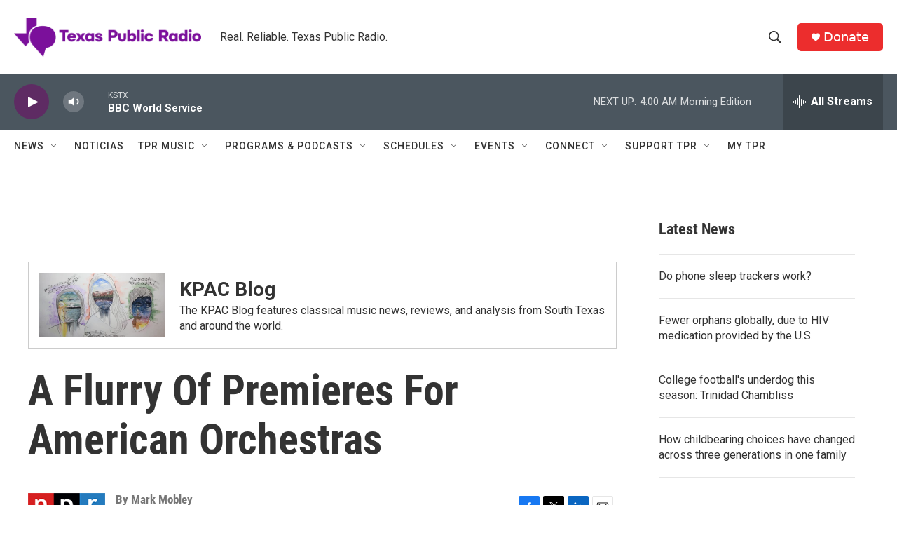

--- FILE ---
content_type: text/html; charset=utf-8
request_url: https://www.google.com/recaptcha/api2/aframe
body_size: 269
content:
<!DOCTYPE HTML><html><head><meta http-equiv="content-type" content="text/html; charset=UTF-8"></head><body><script nonce="mJTyw-Z-G4bJyTP_NN2VBA">/** Anti-fraud and anti-abuse applications only. See google.com/recaptcha */ try{var clients={'sodar':'https://pagead2.googlesyndication.com/pagead/sodar?'};window.addEventListener("message",function(a){try{if(a.source===window.parent){var b=JSON.parse(a.data);var c=clients[b['id']];if(c){var d=document.createElement('img');d.src=c+b['params']+'&rc='+(localStorage.getItem("rc::a")?sessionStorage.getItem("rc::b"):"");window.document.body.appendChild(d);sessionStorage.setItem("rc::e",parseInt(sessionStorage.getItem("rc::e")||0)+1);localStorage.setItem("rc::h",'1768805999089');}}}catch(b){}});window.parent.postMessage("_grecaptcha_ready", "*");}catch(b){}</script></body></html>